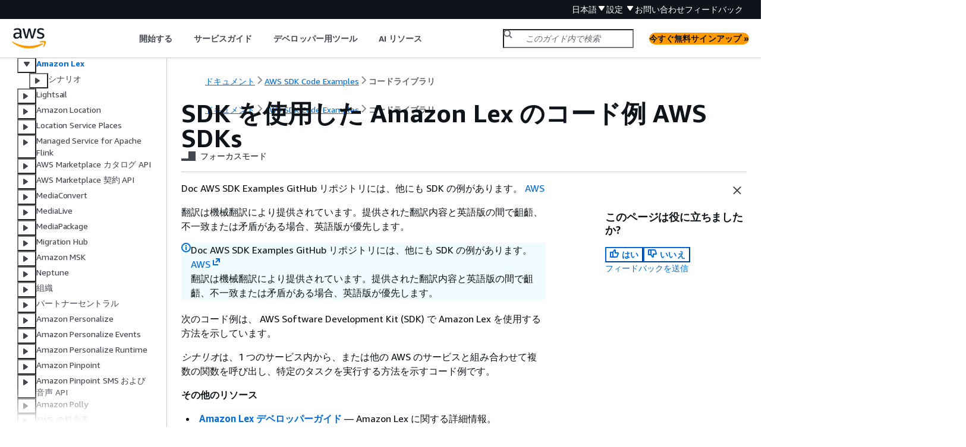

--- FILE ---
content_type: text/html
request_url: https://docs.aws.amazon.com/ja_jp/code-library/latest/ug/lex_code_examples.html
body_size: 3810
content:
<!DOCTYPE html>
    <html xmlns="http://www.w3.org/1999/xhtml" lang="ja-JP"><head><meta http-equiv="Content-Type" content="text/html; charset=UTF-8" /><title>SDK を使用した Amazon Lex のコード例 AWS SDKs - AWS SDK コードの例</title><meta name="viewport" content="width=device-width,initial-scale=1" /><meta name="assets_root" content="/assets" /><meta name="target_state" content="lex_code_examples" /><meta name="default_state" content="lex_code_examples" /><link rel="icon" type="image/ico" href="/assets/images/favicon.ico" /><link rel="shortcut icon" type="image/ico" href="/assets/images/favicon.ico" /><link rel="canonical" href="https://docs.aws.amazon.com/ja_jp/code-library/latest/ug/lex_code_examples.html" /><meta name="description" content="AWS SDK で Amazon Lex を使用する方法を示すコード例。" /><meta name="deployment_region" content="IAD" /><meta name="product" content="AWS SDK コードの例" /><meta name="guide" content="コードライブラリ" /><meta name="abstract" content="コード例ライブラリは、 AWS SDKsです AWS。サービス別と SDK 別に整理されているので、必要なサンプルを見つけることができます。" /><meta name="guide-locale" content="ja_jp" /><meta name="tocs" content="toc-contents.json" /><link rel="canonical" href="https://docs.aws.amazon.com/ja_jp/code-library/latest/ug/lex_code_examples.html" /><link rel="alternative" href="https://docs.aws.amazon.com/id_id/code-library/latest/ug/lex_code_examples.html" hreflang="id-id" /><link rel="alternative" href="https://docs.aws.amazon.com/id_id/code-library/latest/ug/lex_code_examples.html" hreflang="id" /><link rel="alternative" href="https://docs.aws.amazon.com/de_de/code-library/latest/ug/lex_code_examples.html" hreflang="de-de" /><link rel="alternative" href="https://docs.aws.amazon.com/de_de/code-library/latest/ug/lex_code_examples.html" hreflang="de" /><link rel="alternative" href="https://docs.aws.amazon.com/code-library/latest/ug/lex_code_examples.html" hreflang="en-us" /><link rel="alternative" href="https://docs.aws.amazon.com/code-library/latest/ug/lex_code_examples.html" hreflang="en" /><link rel="alternative" href="https://docs.aws.amazon.com/es_es/code-library/latest/ug/lex_code_examples.html" hreflang="es-es" /><link rel="alternative" href="https://docs.aws.amazon.com/es_es/code-library/latest/ug/lex_code_examples.html" hreflang="es" /><link rel="alternative" href="https://docs.aws.amazon.com/fr_fr/code-library/latest/ug/lex_code_examples.html" hreflang="fr-fr" /><link rel="alternative" href="https://docs.aws.amazon.com/fr_fr/code-library/latest/ug/lex_code_examples.html" hreflang="fr" /><link rel="alternative" href="https://docs.aws.amazon.com/it_it/code-library/latest/ug/lex_code_examples.html" hreflang="it-it" /><link rel="alternative" href="https://docs.aws.amazon.com/it_it/code-library/latest/ug/lex_code_examples.html" hreflang="it" /><link rel="alternative" href="https://docs.aws.amazon.com/ja_jp/code-library/latest/ug/lex_code_examples.html" hreflang="ja-jp" /><link rel="alternative" href="https://docs.aws.amazon.com/ja_jp/code-library/latest/ug/lex_code_examples.html" hreflang="ja" /><link rel="alternative" href="https://docs.aws.amazon.com/ko_kr/code-library/latest/ug/lex_code_examples.html" hreflang="ko-kr" /><link rel="alternative" href="https://docs.aws.amazon.com/ko_kr/code-library/latest/ug/lex_code_examples.html" hreflang="ko" /><link rel="alternative" href="https://docs.aws.amazon.com/pt_br/code-library/latest/ug/lex_code_examples.html" hreflang="pt-br" /><link rel="alternative" href="https://docs.aws.amazon.com/pt_br/code-library/latest/ug/lex_code_examples.html" hreflang="pt" /><link rel="alternative" href="https://docs.aws.amazon.com/zh_cn/code-library/latest/ug/lex_code_examples.html" hreflang="zh-cn" /><link rel="alternative" href="https://docs.aws.amazon.com/zh_tw/code-library/latest/ug/lex_code_examples.html" hreflang="zh-tw" /><link rel="alternative" href="https://docs.aws.amazon.com/code-library/latest/ug/lex_code_examples.html" hreflang="x-default" /><meta name="feedback-item" content="Code Sample Catalog" /><meta name="this_doc_product" content="AWS SDK コードの例" /><meta name="this_doc_guide" content="コードライブラリ" /><head xmlns="http://www.w3.org/1999/xhtml"> <script defer="" src="/assets/r/awsdocs-doc-page.2.0.0.js"></script><link href="/assets/r/awsdocs-doc-page.2.0.0.css" rel="stylesheet"/></head>
<script defer="" id="awsc-panorama-bundle" type="text/javascript" src="https://prod.pa.cdn.uis.awsstatic.com/panorama-nav-init.js" data-config="{'appEntity':'aws-documentation','region':'us-east-1','service':'code-library'}"></script><meta id="panorama-serviceSubSection" value="コードライブラリ" /><meta id="panorama-serviceConsolePage" value="SDK を使用した Amazon Lex のコード例 AWS SDKs" /></head><body class="awsdocs awsui"><div class="awsdocs-container"><awsdocs-header></awsdocs-header><awsui-app-layout id="app-layout" class="awsui-util-no-gutters" ng-controller="ContentController as $ctrl" header-selector="awsdocs-header" navigation-hide="false" navigation-width="$ctrl.navWidth" navigation-open="$ctrl.navOpen" navigation-change="$ctrl.onNavChange($event)" tools-hide="$ctrl.hideTools" tools-width="$ctrl.toolsWidth" tools-open="$ctrl.toolsOpen" tools-change="$ctrl.onToolsChange($event)"><div id="guide-toc" dom-region="navigation"><awsdocs-toc></awsdocs-toc></div><div id="main-column" dom-region="content" tabindex="-1"><awsdocs-view class="awsdocs-view"><div id="awsdocs-content"><head><title>SDK を使用した Amazon Lex のコード例 AWS SDKs - AWS SDK コードの例</title><meta name="forums" content="https://repost.aws/ja/" /><meta name="feedback" content="https://docs.aws.amazon.com/forms/aws-doc-feedback?hidden_service_name=Code%20Sample%20Catalog&amp;topic_url=https://docs.aws.amazon.com/ja_jp/code-library/latest/ug/lex_code_examples.html" /><meta name="feedback-yes" content="feedbackyes.html?topic_url=https://docs.aws.amazon.com/ja_jp/code-library/latest/ug/lex_code_examples.html" /><meta name="feedback-no" content="feedbackno.html?topic_url=https://docs.aws.amazon.com/ja_jp/code-library/latest/ug/lex_code_examples.html" /><meta name="keywords" content="AWS SDK コードの例,コードライブラリ" /><script type="application/ld+json">
{
    "@context" : "https://schema.org",
    "@type" : "BreadcrumbList",
    "itemListElement" : [
      {
        "@type" : "ListItem",
        "position" : 1,
        "name" : "AWS",
        "item" : "https://aws.amazon.com"
      },
      {
        "@type" : "ListItem",
        "position" : 2,
        "name" : "AWS SDK Code Examples",
        "item" : "https://docs.aws.amazon.com/code-library/index.html"
      },
      {
        "@type" : "ListItem",
        "position" : 3,
        "name" : "コードライブラリ",
        "item" : "https://docs.aws.amazon.com/ja_jp/code-library/latest/ug"
      },
      {
        "@type" : "ListItem",
        "position" : 4,
        "name" : "AWS SDKsを使用したサービス別のコード例",
        "item" : "https://docs.aws.amazon.com/ja_jp/code-library/latest/ug/code_example_library_by_service.html"
      },
      {
        "@type" : "ListItem",
        "position" : 5,
        "name" : "SDK を使用した Amazon Lex のコード例 AWS SDKs",
        "item" : "https://docs.aws.amazon.com/ja_jp/code-library/latest/ug/code_example_library_by_service.html"
      }
    ]
}
</script></head><body><div id="main"><div style="display: none"></div><div id="breadcrumbs" class="breadcrumb"><a href="/index.html">ドキュメント</a><a href="/code-library/index.html">AWS SDK Code Examples</a><a href="what-is-code-library.html">コードライブラリ</a></div><div id="main-content" class="awsui-util-container"><div id="main-col-body"><awsdocs-language-banner data-service="$ctrl.pageService"></awsdocs-language-banner><awsui-alert class="awsdocs-page-banner awsui-util-mb-l"><p>Doc AWS SDK Examples GitHub リポジトリには、他にも SDK の例があります。 <a href="https://github.com/awsdocs/aws-doc-sdk-examples" rel="noopener noreferrer" target="_blank"><span>AWS</span><awsui-icon class="awsdocs-link-icon" name="external"></awsui-icon></a></p><p>翻訳は機械翻訳により提供されています。提供された翻訳内容と英語版の間で齟齬、不一致または矛盾がある場合、英語版が優先します。</p></awsui-alert><h1 class="topictitle" id="lex_code_examples">SDK を使用した Amazon Lex のコード例 AWS SDKs</h1><div class="awsdocs-page-header-container"><awsdocs-page-header></awsdocs-page-header><awsdocs-filter-selector id="awsdocs-filter-selector"></awsdocs-filter-selector></div><p>次のコード例は、 AWS Software Development Kit (SDK) で Amazon Lex を使用する方法を示しています。</p><p><em>シナリオ</em>は、1 つのサービス内から、または他の AWS のサービスと組み合わせて複数の関数を呼び出し、特定のタスクを実行する方法を示すコード例です。</p><div class="itemizedlist">
                <h6>その他のリソース</h6>
                 
                 
                 
                 
            <ul class="itemizedlist"><li class="listitem"><p> <span class="topcom"><a href="https://docs.aws.amazon.com/lexv2/latest/dg/what-is.html"> Amazon Lex デベロッパーガイド</a></span> — Amazon Lex に関する詳細情報。</p></li><li class="listitem"><p><span class="topcom"><a href="https://docs.aws.amazon.com/lexv2/latest/APIReference/welcome.html">Amazon Lex API リファレンス</a></span> — 使用可能なすべての Amazon Lex アクションに関する詳細。</p></li><li class="listitem"><p><span class="topcom"><a href="https://aws.amazon.com/developer/code-examples/?awsf.sdk-code-examples-product=product%23lex" rel="noopener noreferrer" target="_blank"><span>AWS デベロッパーセンター</span><awsui-icon class="awsdocs-link-icon" name="external"></awsui-icon></a></span> – カテゴリまたは全文検索でフィルタリングできるコード例。</p></li><li class="listitem"><p><span class="topcom"><a href="https://github.com/awsdocs/aws-doc-sdk-examples" rel="noopener noreferrer" target="_blank"><span>AWS SDK の例</span><awsui-icon class="awsdocs-link-icon" name="external"></awsui-icon></a></span> – 完全なコードを優先言語で含む GitHub リポジトリ。コードの設定と実行に関する説明が記載されています。</p></li></ul></div><div class="highlights"><h6>コードの例</h6><ul><li><p><a href="./lex_code_examples_scenarios.html">シナリオ</a></p><ul><li><p><a href="./lex_example_cross_LexChatbotLanguages_section.html">Amazon Lex チャットボットを構築する</a></p></li></ul></li></ul></div><awsdocs-copyright class="copyright-print"></awsdocs-copyright><awsdocs-thumb-feedback right-edge="{{$ctrl.thumbFeedbackRightEdge}}"></awsdocs-thumb-feedback></div><noscript><div><div><div><div id="js_error_message"><p><img src="https://d1ge0kk1l5kms0.cloudfront.net/images/G/01/webservices/console/warning.png" alt="警告" /> <strong>ブラウザで JavaScript が無効になっているか、使用できません。</strong></p><p>AWS ドキュメントを使用するには、JavaScript を有効にする必要があります。手順については、使用するブラウザのヘルプページを参照してください。</p></div></div></div></div></noscript><div id="main-col-footer" class="awsui-util-font-size-0"><div id="doc-conventions"><a target="_top" href="/general/latest/gr/docconventions.html">ドキュメントの表記規則</a></div><div class="prev-next"><div id="previous" class="prev-link" accesskey="p" href="./lambda_example_tributary-lite_serverless-application_section.html">サーバーレスアプリケーションの構築とテスト</div><div id="next" class="next-link" accesskey="n" href="./lex_code_examples_scenarios.html">シナリオ</div></div></div><awsdocs-page-utilities></awsdocs-page-utilities></div><div id="quick-feedback-yes" style="display: none;"><div class="title">このページは役に立ちましたか? - はい</div><div class="content"><p>ページが役に立ったことをお知らせいただき、ありがとうございます。</p><p>お時間がある場合は、何が良かったかお知らせください。今後の参考にさせていただきます。</p><p><awsui-button id="fblink" rel="noopener noreferrer" target="_blank" text="フィードバック" click="linkClick($event)" href="https://docs.aws.amazon.com/forms/aws-doc-feedback?hidden_service_name=Code Sample Catalog&amp;topic_url=https://docs.aws.amazon.com/ja_jp/code-library/latest/ug/lex_code_examples.html"></awsui-button></p></div></div><div id="quick-feedback-no" style="display: none;"><div class="title">このページは役に立ちましたか? - いいえ</div><div class="content"><p>このページは修正が必要なことをお知らせいただき、ありがとうございます。ご期待に沿うことができず申し訳ありません。</p><p>お時間がある場合は、ドキュメントを改善する方法についてお知らせください。</p><p><awsui-button id="fblink" rel="noopener noreferrer" target="_blank" text="フィードバック" click="linkClick($event)" href="https://docs.aws.amazon.com/forms/aws-doc-feedback?hidden_service_name=Code Sample Catalog&amp;topic_url=https://docs.aws.amazon.com/ja_jp/code-library/latest/ug/lex_code_examples.html"></awsui-button></p></div></div></div></body></div></awsdocs-view><div class="page-loading-indicator" id="page-loading-indicator"><awsui-spinner size="large"></awsui-spinner></div></div><div id="tools-panel" dom-region="tools"><awsdocs-tools-panel id="awsdocs-tools-panel"></awsdocs-tools-panel></div></awsui-app-layout><awsdocs-cookie-banner class="doc-cookie-banner"></awsdocs-cookie-banner></div></body></html>